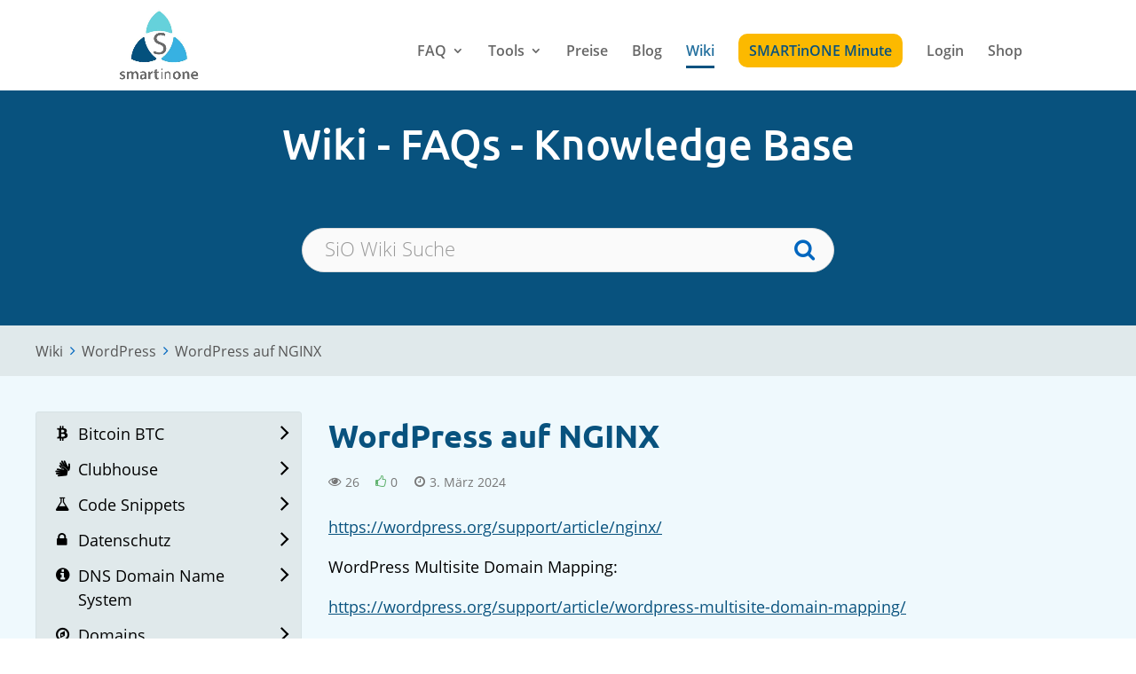

--- FILE ---
content_type: text/css
request_url: https://smart-in.one/eu/uploads/gfonts_local/gfonts_local.css?ver=6.9
body_size: 513
content:
@font-face { font-family: "Open Sans";font-style: normal;font-weight: 300;font-display: swap;
						src: url("https://smart-in.one/eu/uploads/gfonts_local/Open_Sans/Open_Sans_300.eot"); /* IE9 Compat Modes */
						src: url("https://smart-in.one/eu/uploads/gfonts_local/Open_Sans/Open_Sans_300.eot?#iefix") format("embedded-opentype"), /* IE6-IE8 */
							 url("https://smart-in.one/eu/uploads/gfonts_local/Open_Sans/Open_Sans_300.woff2") format("woff2"), /* Super Modern Browsers */
							 url("https://smart-in.one/eu/uploads/gfonts_local/Open_Sans/Open_Sans_300.woff") format("woff"), /* Pretty Modern Browsers */
							 url("https://smart-in.one/eu/uploads/gfonts_local/Open_Sans/Open_Sans_300.ttf")  format("truetype"), /* Safari, Android, iOS */
						 url("https://smart-in.one/eu/uploads/gfonts_local/Open_Sans/Open_Sans_300.svg#svgFontName") format("svg"); /* Legacy iOS */ }
@font-face { font-family: "Open Sans";font-style: italic;font-weight: 300;font-display: swap;
						src: url("https://smart-in.one/eu/uploads/gfonts_local/Open_Sans/Open_Sans_300italic.eot"); /* IE9 Compat Modes */
						src: url("https://smart-in.one/eu/uploads/gfonts_local/Open_Sans/Open_Sans_300italic.eot?#iefix") format("embedded-opentype"), /* IE6-IE8 */
							 url("https://smart-in.one/eu/uploads/gfonts_local/Open_Sans/Open_Sans_300italic.woff2") format("woff2"), /* Super Modern Browsers */
							 url("https://smart-in.one/eu/uploads/gfonts_local/Open_Sans/Open_Sans_300italic.woff") format("woff"), /* Pretty Modern Browsers */
							 url("https://smart-in.one/eu/uploads/gfonts_local/Open_Sans/Open_Sans_300italic.ttf")  format("truetype"), /* Safari, Android, iOS */
						 url("https://smart-in.one/eu/uploads/gfonts_local/Open_Sans/Open_Sans_300italic.svg#svgFontName") format("svg"); /* Legacy iOS */ }
@font-face { font-family: "Open Sans";font-style: normal;font-weight: 600;font-display: swap;
						src: url("https://smart-in.one/eu/uploads/gfonts_local/Open_Sans/Open_Sans_600.eot"); /* IE9 Compat Modes */
						src: url("https://smart-in.one/eu/uploads/gfonts_local/Open_Sans/Open_Sans_600.eot?#iefix") format("embedded-opentype"), /* IE6-IE8 */
							 url("https://smart-in.one/eu/uploads/gfonts_local/Open_Sans/Open_Sans_600.woff2") format("woff2"), /* Super Modern Browsers */
							 url("https://smart-in.one/eu/uploads/gfonts_local/Open_Sans/Open_Sans_600.woff") format("woff"), /* Pretty Modern Browsers */
							 url("https://smart-in.one/eu/uploads/gfonts_local/Open_Sans/Open_Sans_600.ttf")  format("truetype"), /* Safari, Android, iOS */
						 url("https://smart-in.one/eu/uploads/gfonts_local/Open_Sans/Open_Sans_600.svg#svgFontName") format("svg"); /* Legacy iOS */ }
@font-face { font-family: "Open Sans";font-style: italic;font-weight: 600;font-display: swap;
						src: url("https://smart-in.one/eu/uploads/gfonts_local/Open_Sans/Open_Sans_600italic.eot"); /* IE9 Compat Modes */
						src: url("https://smart-in.one/eu/uploads/gfonts_local/Open_Sans/Open_Sans_600italic.eot?#iefix") format("embedded-opentype"), /* IE6-IE8 */
							 url("https://smart-in.one/eu/uploads/gfonts_local/Open_Sans/Open_Sans_600italic.woff2") format("woff2"), /* Super Modern Browsers */
							 url("https://smart-in.one/eu/uploads/gfonts_local/Open_Sans/Open_Sans_600italic.woff") format("woff"), /* Pretty Modern Browsers */
							 url("https://smart-in.one/eu/uploads/gfonts_local/Open_Sans/Open_Sans_600italic.ttf")  format("truetype"), /* Safari, Android, iOS */
						 url("https://smart-in.one/eu/uploads/gfonts_local/Open_Sans/Open_Sans_600italic.svg#svgFontName") format("svg"); /* Legacy iOS */ }
@font-face { font-family: "Open Sans";font-style: normal;font-weight: 700;font-display: swap;
						src: url("https://smart-in.one/eu/uploads/gfonts_local/Open_Sans/Open_Sans_700.eot"); /* IE9 Compat Modes */
						src: url("https://smart-in.one/eu/uploads/gfonts_local/Open_Sans/Open_Sans_700.eot?#iefix") format("embedded-opentype"), /* IE6-IE8 */
							 url("https://smart-in.one/eu/uploads/gfonts_local/Open_Sans/Open_Sans_700.woff2") format("woff2"), /* Super Modern Browsers */
							 url("https://smart-in.one/eu/uploads/gfonts_local/Open_Sans/Open_Sans_700.woff") format("woff"), /* Pretty Modern Browsers */
							 url("https://smart-in.one/eu/uploads/gfonts_local/Open_Sans/Open_Sans_700.ttf")  format("truetype"), /* Safari, Android, iOS */
						 url("https://smart-in.one/eu/uploads/gfonts_local/Open_Sans/Open_Sans_700.svg#svgFontName") format("svg"); /* Legacy iOS */ }
@font-face { font-family: "Open Sans";font-style: italic;font-weight: 700;font-display: swap;
						src: url("https://smart-in.one/eu/uploads/gfonts_local/Open_Sans/Open_Sans_700italic.eot"); /* IE9 Compat Modes */
						src: url("https://smart-in.one/eu/uploads/gfonts_local/Open_Sans/Open_Sans_700italic.eot?#iefix") format("embedded-opentype"), /* IE6-IE8 */
							 url("https://smart-in.one/eu/uploads/gfonts_local/Open_Sans/Open_Sans_700italic.woff2") format("woff2"), /* Super Modern Browsers */
							 url("https://smart-in.one/eu/uploads/gfonts_local/Open_Sans/Open_Sans_700italic.woff") format("woff"), /* Pretty Modern Browsers */
							 url("https://smart-in.one/eu/uploads/gfonts_local/Open_Sans/Open_Sans_700italic.ttf")  format("truetype"), /* Safari, Android, iOS */
						 url("https://smart-in.one/eu/uploads/gfonts_local/Open_Sans/Open_Sans_700italic.svg#svgFontName") format("svg"); /* Legacy iOS */ }
@font-face { font-family: "Open Sans";font-style: normal;font-weight: 800;font-display: swap;
						src: url("https://smart-in.one/eu/uploads/gfonts_local/Open_Sans/Open_Sans_800.eot"); /* IE9 Compat Modes */
						src: url("https://smart-in.one/eu/uploads/gfonts_local/Open_Sans/Open_Sans_800.eot?#iefix") format("embedded-opentype"), /* IE6-IE8 */
							 url("https://smart-in.one/eu/uploads/gfonts_local/Open_Sans/Open_Sans_800.woff2") format("woff2"), /* Super Modern Browsers */
							 url("https://smart-in.one/eu/uploads/gfonts_local/Open_Sans/Open_Sans_800.woff") format("woff"), /* Pretty Modern Browsers */
							 url("https://smart-in.one/eu/uploads/gfonts_local/Open_Sans/Open_Sans_800.ttf")  format("truetype"), /* Safari, Android, iOS */
						 url("https://smart-in.one/eu/uploads/gfonts_local/Open_Sans/Open_Sans_800.svg#svgFontName") format("svg"); /* Legacy iOS */ }
@font-face { font-family: "Open Sans";font-style: italic;font-weight: 800;font-display: swap;
						src: url("https://smart-in.one/eu/uploads/gfonts_local/Open_Sans/Open_Sans_800italic.eot"); /* IE9 Compat Modes */
						src: url("https://smart-in.one/eu/uploads/gfonts_local/Open_Sans/Open_Sans_800italic.eot?#iefix") format("embedded-opentype"), /* IE6-IE8 */
							 url("https://smart-in.one/eu/uploads/gfonts_local/Open_Sans/Open_Sans_800italic.woff2") format("woff2"), /* Super Modern Browsers */
							 url("https://smart-in.one/eu/uploads/gfonts_local/Open_Sans/Open_Sans_800italic.woff") format("woff"), /* Pretty Modern Browsers */
							 url("https://smart-in.one/eu/uploads/gfonts_local/Open_Sans/Open_Sans_800italic.ttf")  format("truetype"), /* Safari, Android, iOS */
						 url("https://smart-in.one/eu/uploads/gfonts_local/Open_Sans/Open_Sans_800italic.svg#svgFontName") format("svg"); /* Legacy iOS */ }
@font-face { font-family: "Open Sans";font-style: italic;font-weight: 400;font-display: swap;
						src: url("https://smart-in.one/eu/uploads/gfonts_local/Open_Sans/Open_Sans_italic.eot"); /* IE9 Compat Modes */
						src: url("https://smart-in.one/eu/uploads/gfonts_local/Open_Sans/Open_Sans_italic.eot?#iefix") format("embedded-opentype"), /* IE6-IE8 */
							 url("https://smart-in.one/eu/uploads/gfonts_local/Open_Sans/Open_Sans_italic.woff2") format("woff2"), /* Super Modern Browsers */
							 url("https://smart-in.one/eu/uploads/gfonts_local/Open_Sans/Open_Sans_italic.woff") format("woff"), /* Pretty Modern Browsers */
							 url("https://smart-in.one/eu/uploads/gfonts_local/Open_Sans/Open_Sans_italic.ttf")  format("truetype"), /* Safari, Android, iOS */
						 url("https://smart-in.one/eu/uploads/gfonts_local/Open_Sans/Open_Sans_italic.svg#svgFontName") format("svg"); /* Legacy iOS */ }
@font-face { font-family: "Open Sans";font-style: regular;font-weight: 400;font-display: swap;
						src: url("https://smart-in.one/eu/uploads/gfonts_local/Open_Sans/Open_Sans_regular.eot"); /* IE9 Compat Modes */
						src: url("https://smart-in.one/eu/uploads/gfonts_local/Open_Sans/Open_Sans_regular.eot?#iefix") format("embedded-opentype"), /* IE6-IE8 */
							 url("https://smart-in.one/eu/uploads/gfonts_local/Open_Sans/Open_Sans_regular.woff2") format("woff2"), /* Super Modern Browsers */
							 url("https://smart-in.one/eu/uploads/gfonts_local/Open_Sans/Open_Sans_regular.woff") format("woff"), /* Pretty Modern Browsers */
							 url("https://smart-in.one/eu/uploads/gfonts_local/Open_Sans/Open_Sans_regular.ttf")  format("truetype"), /* Safari, Android, iOS */
						 url("https://smart-in.one/eu/uploads/gfonts_local/Open_Sans/Open_Sans_regular.svg#svgFontName") format("svg"); /* Legacy iOS */ }
@font-face { font-family: "Ubuntu";font-style: normal;font-weight: 300;font-display: swap;
						src: url("https://smart-in.one/eu/uploads/gfonts_local/Ubuntu/Ubuntu_300.eot"); /* IE9 Compat Modes */
						src: url("https://smart-in.one/eu/uploads/gfonts_local/Ubuntu/Ubuntu_300.eot?#iefix") format("embedded-opentype"), /* IE6-IE8 */
							 url("https://smart-in.one/eu/uploads/gfonts_local/Ubuntu/Ubuntu_300.woff2") format("woff2"), /* Super Modern Browsers */
							 url("https://smart-in.one/eu/uploads/gfonts_local/Ubuntu/Ubuntu_300.woff") format("woff"), /* Pretty Modern Browsers */
							 url("https://smart-in.one/eu/uploads/gfonts_local/Ubuntu/Ubuntu_300.ttf")  format("truetype"), /* Safari, Android, iOS */
						 url("https://smart-in.one/eu/uploads/gfonts_local/Ubuntu/Ubuntu_300.svg#svgFontName") format("svg"); /* Legacy iOS */ }
@font-face { font-family: "Ubuntu";font-style: italic;font-weight: 300;font-display: swap;
						src: url("https://smart-in.one/eu/uploads/gfonts_local/Ubuntu/Ubuntu_300italic.eot"); /* IE9 Compat Modes */
						src: url("https://smart-in.one/eu/uploads/gfonts_local/Ubuntu/Ubuntu_300italic.eot?#iefix") format("embedded-opentype"), /* IE6-IE8 */
							 url("https://smart-in.one/eu/uploads/gfonts_local/Ubuntu/Ubuntu_300italic.woff2") format("woff2"), /* Super Modern Browsers */
							 url("https://smart-in.one/eu/uploads/gfonts_local/Ubuntu/Ubuntu_300italic.woff") format("woff"), /* Pretty Modern Browsers */
							 url("https://smart-in.one/eu/uploads/gfonts_local/Ubuntu/Ubuntu_300italic.ttf")  format("truetype"), /* Safari, Android, iOS */
						 url("https://smart-in.one/eu/uploads/gfonts_local/Ubuntu/Ubuntu_300italic.svg#svgFontName") format("svg"); /* Legacy iOS */ }
@font-face { font-family: "Ubuntu";font-style: normal;font-weight: 500;font-display: swap;
						src: url("https://smart-in.one/eu/uploads/gfonts_local/Ubuntu/Ubuntu_500.eot"); /* IE9 Compat Modes */
						src: url("https://smart-in.one/eu/uploads/gfonts_local/Ubuntu/Ubuntu_500.eot?#iefix") format("embedded-opentype"), /* IE6-IE8 */
							 url("https://smart-in.one/eu/uploads/gfonts_local/Ubuntu/Ubuntu_500.woff2") format("woff2"), /* Super Modern Browsers */
							 url("https://smart-in.one/eu/uploads/gfonts_local/Ubuntu/Ubuntu_500.woff") format("woff"), /* Pretty Modern Browsers */
							 url("https://smart-in.one/eu/uploads/gfonts_local/Ubuntu/Ubuntu_500.ttf")  format("truetype"), /* Safari, Android, iOS */
						 url("https://smart-in.one/eu/uploads/gfonts_local/Ubuntu/Ubuntu_500.svg#svgFontName") format("svg"); /* Legacy iOS */ }
@font-face { font-family: "Ubuntu";font-style: italic;font-weight: 500;font-display: swap;
						src: url("https://smart-in.one/eu/uploads/gfonts_local/Ubuntu/Ubuntu_500italic.eot"); /* IE9 Compat Modes */
						src: url("https://smart-in.one/eu/uploads/gfonts_local/Ubuntu/Ubuntu_500italic.eot?#iefix") format("embedded-opentype"), /* IE6-IE8 */
							 url("https://smart-in.one/eu/uploads/gfonts_local/Ubuntu/Ubuntu_500italic.woff2") format("woff2"), /* Super Modern Browsers */
							 url("https://smart-in.one/eu/uploads/gfonts_local/Ubuntu/Ubuntu_500italic.woff") format("woff"), /* Pretty Modern Browsers */
							 url("https://smart-in.one/eu/uploads/gfonts_local/Ubuntu/Ubuntu_500italic.ttf")  format("truetype"), /* Safari, Android, iOS */
						 url("https://smart-in.one/eu/uploads/gfonts_local/Ubuntu/Ubuntu_500italic.svg#svgFontName") format("svg"); /* Legacy iOS */ }
@font-face { font-family: "Ubuntu";font-style: normal;font-weight: 700;font-display: swap;
						src: url("https://smart-in.one/eu/uploads/gfonts_local/Ubuntu/Ubuntu_700.eot"); /* IE9 Compat Modes */
						src: url("https://smart-in.one/eu/uploads/gfonts_local/Ubuntu/Ubuntu_700.eot?#iefix") format("embedded-opentype"), /* IE6-IE8 */
							 url("https://smart-in.one/eu/uploads/gfonts_local/Ubuntu/Ubuntu_700.woff2") format("woff2"), /* Super Modern Browsers */
							 url("https://smart-in.one/eu/uploads/gfonts_local/Ubuntu/Ubuntu_700.woff") format("woff"), /* Pretty Modern Browsers */
							 url("https://smart-in.one/eu/uploads/gfonts_local/Ubuntu/Ubuntu_700.ttf")  format("truetype"), /* Safari, Android, iOS */
						 url("https://smart-in.one/eu/uploads/gfonts_local/Ubuntu/Ubuntu_700.svg#svgFontName") format("svg"); /* Legacy iOS */ }
@font-face { font-family: "Ubuntu";font-style: italic;font-weight: 700;font-display: swap;
						src: url("https://smart-in.one/eu/uploads/gfonts_local/Ubuntu/Ubuntu_700italic.eot"); /* IE9 Compat Modes */
						src: url("https://smart-in.one/eu/uploads/gfonts_local/Ubuntu/Ubuntu_700italic.eot?#iefix") format("embedded-opentype"), /* IE6-IE8 */
							 url("https://smart-in.one/eu/uploads/gfonts_local/Ubuntu/Ubuntu_700italic.woff2") format("woff2"), /* Super Modern Browsers */
							 url("https://smart-in.one/eu/uploads/gfonts_local/Ubuntu/Ubuntu_700italic.woff") format("woff"), /* Pretty Modern Browsers */
							 url("https://smart-in.one/eu/uploads/gfonts_local/Ubuntu/Ubuntu_700italic.ttf")  format("truetype"), /* Safari, Android, iOS */
						 url("https://smart-in.one/eu/uploads/gfonts_local/Ubuntu/Ubuntu_700italic.svg#svgFontName") format("svg"); /* Legacy iOS */ }
@font-face { font-family: "Ubuntu";font-style: italic;font-weight: 400;font-display: swap;
						src: url("https://smart-in.one/eu/uploads/gfonts_local/Ubuntu/Ubuntu_italic.eot"); /* IE9 Compat Modes */
						src: url("https://smart-in.one/eu/uploads/gfonts_local/Ubuntu/Ubuntu_italic.eot?#iefix") format("embedded-opentype"), /* IE6-IE8 */
							 url("https://smart-in.one/eu/uploads/gfonts_local/Ubuntu/Ubuntu_italic.woff2") format("woff2"), /* Super Modern Browsers */
							 url("https://smart-in.one/eu/uploads/gfonts_local/Ubuntu/Ubuntu_italic.woff") format("woff"), /* Pretty Modern Browsers */
							 url("https://smart-in.one/eu/uploads/gfonts_local/Ubuntu/Ubuntu_italic.ttf")  format("truetype"), /* Safari, Android, iOS */
						 url("https://smart-in.one/eu/uploads/gfonts_local/Ubuntu/Ubuntu_italic.svg#svgFontName") format("svg"); /* Legacy iOS */ }
@font-face { font-family: "Ubuntu";font-style: regular;font-weight: 400;font-display: swap;
						src: url("https://smart-in.one/eu/uploads/gfonts_local/Ubuntu/Ubuntu_regular.eot"); /* IE9 Compat Modes */
						src: url("https://smart-in.one/eu/uploads/gfonts_local/Ubuntu/Ubuntu_regular.eot?#iefix") format("embedded-opentype"), /* IE6-IE8 */
							 url("https://smart-in.one/eu/uploads/gfonts_local/Ubuntu/Ubuntu_regular.woff2") format("woff2"), /* Super Modern Browsers */
							 url("https://smart-in.one/eu/uploads/gfonts_local/Ubuntu/Ubuntu_regular.woff") format("woff"), /* Pretty Modern Browsers */
							 url("https://smart-in.one/eu/uploads/gfonts_local/Ubuntu/Ubuntu_regular.ttf")  format("truetype"), /* Safari, Android, iOS */
						 url("https://smart-in.one/eu/uploads/gfonts_local/Ubuntu/Ubuntu_regular.svg#svgFontName") format("svg"); /* Legacy iOS */ }
